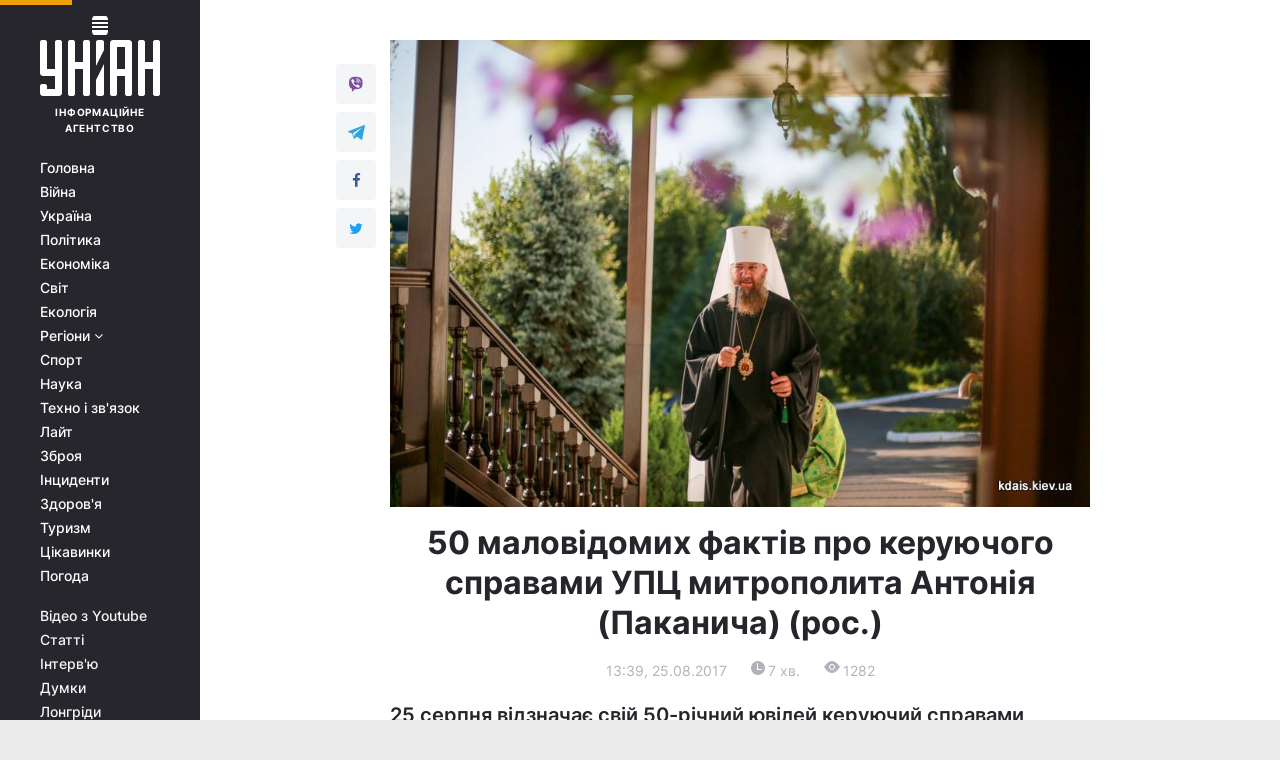

--- FILE ---
content_type: text/html; charset=UTF-8
request_url: https://religions.unian.ua/orthodoxy/2099086-50-malovidomih-faktiv-pro-keruyuchogo-spravami-upts-mitropolita-antoniya-pakanicha-ros.html
body_size: 23537
content:
    <!doctype html><html lang="uk"><head><meta charset="utf-8"><meta name="viewport" content="width=device-width, initial-scale=1.0, maximum-scale=2"><title>50 маловідомих фактів про керуючого справами УПЦ митрополита Антонія (Паканича) (рос.)</title><meta name="description" content="50 маловідомих фактів про керуючого справами УПЦ митрополита Антонія (Паканича) (рос.). Сьогоднішні новини та події за 25 серпня 2017 від агентства УНІАН"/><meta name="keywords" content="духовной, году, года, Церкви, академии, Православной, всегда, детстве, чтобы, митрополит, семинарии, Московской, Центр, информации, храме, которые, было, митрополита, Киево, Киевской, Украинской, духовную, священником, авторов, многим, современных, возведен, Владимир, Антоний, Академии"/><meta name="theme-color" content="#28282d"><link rel="manifest" href="https://religions.unian.ua/manifest.json"><link rel="shortcut icon" href="https://religions.unian.ua/favicon.ico"/><meta property="fb:page_id" content="112821225446278"/><meta property="fb:app_id" content="1728296543975266"/><meta name="application-name" content="УНІАН"><meta name="apple-mobile-web-app-title" content="УНІАН"><meta name="apple-itunes-app" content="app-id=840099366, affiliate-data=ct=smartbannerunian"><link rel="mask-icon" href="https://religions.unian.ua/images/safari-pinned-tab.svg" color="#28282d"><link rel="apple-touch-icon" href="https://religions.unian.ua/images/apple-touch-icon.png"><link rel="apple-touch-icon" sizes="76x76" href="https://religions.unian.ua/images/apple-touch-icon-76x76.png"><link rel="apple-touch-icon" sizes="120x120" href="https://religions.unian.ua/images/apple-touch-icon-120x120.png"><link rel="apple-touch-icon" sizes="152x152" href="https://religions.unian.ua/images/apple-touch-icon-152x152.png"><link rel="apple-touch-icon" sizes="180x180" href="https://religions.unian.ua/images/apple-touch-icon-180x180.png"><link rel="preconnect" href="https://get.optad360.io/" crossorigin><link rel="preconnect" href="https://images.unian.net/" crossorigin><link rel="preconnect" href="https://membrana-cdn.media/" crossorigin><link rel="preconnect" href="https://www.googletagmanager.com/" crossorigin><link rel="preconnect" href="https://static.cloudflareinsights.com" crossorigin><link rel="preconnect" href="https://securepubads.g.doubleclick.net" crossorigin><link rel="preconnect" href="https://pagead2.googlesyndication.com/" crossorigin><link rel="dns-prefetch" href="https://i.ytimg.com/"><link rel="dns-prefetch" href="https://1plus1.video/"><link rel="dns-prefetch" href="https://ls.hit.gemius.pl"><link rel="dns-prefetch" href="https://jsc.idealmedia.io/"><link rel="dns-prefetch" href="https://gaua.hit.gemius.pl/"><link rel="dns-prefetch" href="https://cm.g.doubleclick.net/"><link rel="dns-prefetch" href="https://fonts.googleapis.com/"><link rel="dns-prefetch" href="https://ep2.adtrafficquality.google/"><link rel="dns-prefetch" href="https://ep1.adtrafficquality.google/"><meta property="og:image:width" content="1000"><meta property="og:image:height" content="545"><meta property="og:image:type" content="image/jpeg"><link href="https://religions.unian.ua/orthodoxy/amp-2099086-50-malovidomih-faktiv-pro-keruyuchogo-spravami-upts-mitropolita-antoniya-pakanicha-ros.html" rel="amphtml"><meta property="og:url" content="https://religions.unian.ua/orthodoxy/2099086-50-malovidomih-faktiv-pro-keruyuchogo-spravami-upts-mitropolita-antoniya-pakanicha-ros.html"/><meta property="og:title" content="50 маловідомих фактів про керуючого справами УПЦ митрополита Антонія (Паканича) (рос.)"/><meta property="og:description" content="25 серпня відзначає свій 50-річний ювілей керуючий справами Української Православної Церкви, митрополит Антоній. Він добрий пастир, досвідчений керівник, молитовник і талановитий проповідник. Його офіційна біографія відома багатьом. Проте існують цікаві факти, про які знає лише вузьке коло людей.
"/><meta property="og:type" content="article"/><meta property="og:image" content="https://images.unian.net/photos/2017_08/thumb_files/1000_545_1503582392-2183.jpg"/><meta property="og:published_time" content="2017-08-25T13:39:00+03:00"><meta property="og:modified_time" content="2017-08-25T13:39:38+03:00"><meta property="og:section" content="Православ`я"><meta name="twitter:card" content="summary_large_image"/><meta name="twitter:site" content="@unian"/><meta name="twitter:title" content="50 маловідомих фактів про керуючого справами УПЦ митрополита Антонія (Паканича) (рос.)"/><meta name="twitter:description" content="25 серпня відзначає свій 50-річний ювілей керуючий справами Української Православної Церкви, митрополит Антоній. Він добрий пастир, досвідчений керівник, молитовник і талановитий проповідник. Його офіційна біографія відома багатьом. Проте існують цікаві факти, про які знає лише вузьке коло людей.
"><meta name="twitter:creator" content="@unian"/><meta name="twitter:image" content="https://images.unian.net/photos/2017_08/thumb_files/1000_545_1503582392-2183.jpg"/><meta name="twitter:image:src" content="https://images.unian.net/photos/2017_08/thumb_files/1000_545_1503582392-2183.jpg"/><meta name="twitter:domain" content="www.unian.net"/><meta name="robots" content="index, follow, max-image-preview:large"><link rel="alternate" href="https://religions.unian.ua/orthodoxy/2099086-50-malovidomih-faktiv-pro-keruyuchogo-spravami-upts-mitropolita-antoniya-pakanicha-ros.html" hreflang="x-default" /><script type="application/ld+json">{"@context":"https:\/\/schema.org","@type":"NewsArticle","headline":"50 маловідомих фактів про керуючого справами УПЦ митрополита Антонія (Паканича) (рос.)","description":"25 серпня відзначає свій 50-річний ювілей керуючий справами Української Православної Церкви, митрополит Антоній. Він добрий пастир, досвідчений керівник, молитовник і талановитий проповідник. Його офіційна біографія відома багатьом. Проте існують цікаві факти, про які знає лише вузьке коло людей.","articleSection":"Православ`я","inLanguage":"uk","isAccessibleForFree":true,"datePublished":"2017-08-25T13:39:00+03:00","dateModified":"2017-08-25T13:39:38+03:00","mainEntityOfPage":{"@type":"WebPage","@id":"https:\/\/religions.unian.ua\/orthodoxy\/2099086-50-malovidomih-faktiv-pro-keruyuchogo-spravami-upts-mitropolita-antoniya-pakanicha-ros.html"},"image":{"@type":"ImageObject","url":"https:\/\/images.unian.net\/photos\/2017_08\/thumb_files\/1200_0_1503582392-2183.jpg"},"publisher":{"@type":"Organization","name":"УНІАН","legalName":"Українське незалежне інформаційне агентство УНІАН","url":"https:\/\/www.unian.ua\/","sameAs":["https:\/\/www.facebook.com\/uniannet\/","https:\/\/www.facebook.com\/UNIAN.ua","https:\/\/www.facebook.com\/unian.ukraine","https:\/\/www.facebook.com\/pogoda.unian\/","https:\/\/www.facebook.com\/devichnikunian\/","https:\/\/www.facebook.com\/starsunian\/","https:\/\/x.com\/unian","https:\/\/t.me\/uniannet","https:\/\/invite.viber.com\/?g2=AQA%2Fnf2OzxyI50pG6plG5XH2%2FokWAnOf0dNcAMevia2uE9z%2FYouMau7DjYf%2B06f1&lang=ru","https:\/\/www.youtube.com\/@unian","https:\/\/www.youtube.com\/@unian_tv","https:\/\/uk.wikipedia.org\/wiki\/%D0%A3%D0%9D%D0%86%D0%90%D0%9D","https:\/\/ru.wikipedia.org\/wiki\/%D0%A3%D0%9D%D0%98%D0%90%D0%9D","https:\/\/www.linkedin.com\/company\/96838031\/"],"foundingDate":1993,"logo":{"@type":"ImageObject","url":"https:\/\/religions.unian.ua\/images\/unian_schema.png","width":95,"height":60},"address":{"@type":"PostalAddress","streetAddress":"вул. Кирилівська 23","addressLocality":"Київ","postalCode":"01001","addressCountry":"UA"},"contactPoint":{"@type":"ContactPoint","email":"unian.headquoters@unian.net","telephone":"+38-044-498-07-60","contactType":"headquoters","areaServed":"UA","availableLanguage":["uk-UA","ru-UA","en-UA"]}},"name":"УНІАН редакція","author":{"@type":"Person","0":"УНІАН редакція"},"articleBody":"25 августа отмечает свой 50-летний юбилей управляющий делами Украинской Православной Церкви, ректор Киевской духовной академии и семинарии митрополит Бориспольский и Броварской Антоний (Паканич).\r\n\r\nМитрополит Антоний добрый пастырь, опытный руководитель, молитвенник и талантливый проповедник. Его официальная биография известна многим. Тем не менее существуют интересные факты, о которых знает лишь узкий круг людей.\r\n\r\nЦентр информации УПЦ собрал 50 малоизвестных фактов о митрополите Антоние, которые помогут узнать его лучше.\r\n\r\n\r\n\r\n1.&nbsp; Родился на Закарпатье в селе Чумалево Тячевского района. Первые воспоминания о детстве - горы, речка и удивительная природа Карпат.\r\n\r\n2. В миру - Иван Иванович Паканич.\r\n\r\n3. С детства посещал Вознесенский монастырь, который находится в его родном селе.\r\n\r\n4. В четыре года уже хотел быть священником - на крестинах младшего брата пытался помогать батюшке.\r\n\r\n5. В детстве перед Божественной литургией всегда просыпался самый первый, чтобы семья не опоздала в Церковь.\r\n\r\n6. Рано научился читать и просил в монастыре богословские книги, которым радовался, как самому ценному подарку.\r\n\r\n7.&nbsp;С ранних лет приучен родителями к труду - работал в поле и выполнял работу по хозяйству.\r\n\r\n8. В детстве играл в футбол.\r\n\r\n9. В школе был одним из лучших учеников. Любимыми предметами была литература, геометрия и география.\r\n\r\n10. В пятом классе отказался выполнять задание, высмеивающее священника.\r\n\r\n\r\n\r\n11. Первая книга, которая повлияла на формирование мировоззрения - &laquo;Киево-Печерский патерик&raquo;.\r\n\r\n12. В детстве, когда храм был заполнен людьми и попасть внутрь было уже&nbsp;не возможно, забирался на черемуху, чтобы видеть Богослужение.\r\n\r\n13. В школьные годы ездил за сто километров нести послушание у епископов Мукачесвских Саввы и Дамаскина.\r\n\r\n14. Перед службой в армии исповедовался у старца Иова Угольского, которого позже причислили к лику святых.\r\n\r\n15. Службу в Советской армии проходил в Сибири. Окончил службу в звании командира взвода.\r\n\r\n16. Когда подал документы в духовную семинарию, за ним тут же отправили машину из военкомата, чтобы забрать на &laquo;переподготовку&raquo;. Разминуться&nbsp; удалось чудом &ndash; будущий митрополит шел из дому по другой дороге.\r\n\r\n17. В 1994 году в Свято-Троицкой Сергиевой лавре пострижен в монашество в честь преподобного Антония Печерского.\r\n\r\n18. В 1995 году закончил Московскую духовную академию с ученой степенью кандидата богословия, полученной за диссертацию &laquo;Послание святого апостола Павла к Римлянам в русской библеистике&raquo;.\r\n\r\n19. После окончания Академии был приглашен преподавать. Впервые войдя в класс, обратился&nbsp; к семинаристам: &laquo;Мне удобнее было бы сидеть рядом с вами за партой, чем стоять здесь на кафедре, но Господь определил так, поэтому давайте учиться вместе&raquo;.\r\n\r\n20. В Московской духовной академии преподавал Литургию и Новый Завет. Иногда ставил &laquo;двойки&raquo;, но в итоге все студенты семинарии знали Священное Писание.\r\n\r\n\r\n\r\n21. Был помощником ректора Московской духовной академии по представительской работе &ndash; встречал иностранные делегации и глав государств, которые посещали Троице-Сергиеву лавру.\r\n\r\n22. Занимал должность заведующего Церковно-археологическим кабинетом при Московской духовной академии. Несмотря на то, что не имел специальных знаний, самостоятельно изучал искусствоведческую литературу, вникая в суть реставрации и тонкостей иконописи.\r\n\r\n23. На должности заведующего Церковно-археологическим кабинетом инициировал создание каталога всего, что находилось в музее. В результате те иконы и церковную утварь, которые удалось &laquo;отстоять&raquo; у искусствоведов, передал в действующие храмы.\r\n\r\n24. В 2002 году направлен в распоряжение Предстоятеля Украинской Православной Церкви Митрополита Киевского и всея Украины Владимира и назначен руководителем Информационно-просветительского центра Киево-Печерской лавры.\r\n\r\n25. В 2006 году решением Священного Синода Украинской Православной Церкви избран епископом Бориспольским, викарием Киевской митрополии.\r\n\r\n26. 31 мая 2007 года назначен ректором Киевской духовной академии и семинарии. Именно в этот день перед главным корпусом Академии установили памятник Петру Могиле. &nbsp;\r\n\r\n27. О том, что станет епископом, узнал в 2006 году, осенью, было ранее утро, и его вызвал к себе Блаженнейший митрополит Владимир. Хиротония состоялась 26 ноября 2006 года в Трапезном храме Киево-Печерской лавры.\r\n\r\n28. В сентябре 2008 года возведен в сан архиепископа.\r\n\r\n29. В 2013 году возведен в сан митрополита Бориспольской и Броварской епархии.\r\n\r\n30. Постоянный член Священного Синода УПЦ.\r\n\r\n\r\n\r\n31. Ездит на Святую Гору Афон, где несет монашеское послушание.\r\n\r\n32. Является управляющим делами УПЦ, комментируя в средствах массовой информации основные церковные события и позицию Церкви по многим вопросам.\r\n\r\n33. Профессор. &nbsp;\r\n\r\n34. Есть официальная страница в Фейсбук&nbsp;https:\/\/www.facebook.com\/MitorpolitAntoniy\/?fref=ts&nbsp;\r\n\r\n35. За время ректорства Киевскую духовную академию и семинарию окончили более 2000 студентов.\r\n\r\n36. Осуществил более 200 хиротоний в священный сан.\r\n\r\n37. В одной из рабочих поездок посетил Латинскую Америку.\r\n\r\n38. Посетил Антарктиду, в храме Святой Троицы на острове Ватерлоо служил Божественную литургию.&nbsp;\r\n\r\n39. Вырос в семье, где всегда звучат украинские песни и духовные песнопения, а на Рождество не умолкают колядки.\r\n\r\n40. В дороге слушает Моцарта, а также произведения современных авторов на религиозную тематику.&nbsp;\r\n\r\n\r\n\r\n41. Сегодня жизнь семьи митрополита связана с Православной Церковью: брат служит священником на Закарпатье, а сестра замужем за священником &mdash; настоятелем Благовещенского храма в Праге.\r\n\r\n42. Ценит тонкое чувство юмора и сам умеет пошутить &laquo;к месту&raquo;. Считает, что добрая шутка способна разрядить обстановку и даже помочь в сложной ситуации.\r\n\r\n43. Ректор духовной семинарии живет на первом этаже студенческого общежития, поэтому всегда в курсе проблем и забот будущих священнослужителей.\r\n\r\n44. Среди его учеников есть нынешние архиереи.\r\n\r\n45. Завтраки, обеды и ужины - только со студенческой кухни, чтобы &laquo;желудком чувствовать&raquo;, что едят его семинаристы.&nbsp;\r\n\r\n46. Любимые писатели &mdash; Достоевский, Чехов, Нечуй-Левицкий. Из современных авторов - Валентин Распутин и &nbsp;Владимир Крупин.\r\n\r\n47. В июле 2014 года основал Центр для беженцев на территории Бориспольской епархии.\r\n\r\n48. Считает, что самый страшный грех &ndash; это грех войны, поскольку на войне человек смотрит на ближнего сквозь прицел автомата. С началом военных действий на Востоке Украины ежедневно молится и призывает к миру.\r\n\r\n49. Свой День рождения и День ангела всегда встречает в храме &ndash; это Божественная литургия, исповедь и причастие.&nbsp;\r\n\r\n50. В свой 50-летний юбилей искренне благодарен Богу, что его жизнь сложилась именно так.&nbsp;\r\n\r\nЦентр информации УПЦ"}</script><script type="application/ld+json">{"@context":"https:\/\/schema.org","@type":"BreadcrumbList","itemListElement":[{"@type":"ListItem","position":1,"item":{"@id":"https:\/\/www.unian.ua\/","name":"Новини"}},{"@type":"ListItem","position":2,"item":{"@id":"https:\/\/religions.unian.ua\/","name":"Релігії"}},{"@type":"ListItem","position":3,"item":{"@id":"https:\/\/religions.unian.ua\/orthodoxy","name":"Православ`я"}},{"@type":"ListItem","position":4,"item":{"@id":"https:\/\/religions.unian.ua\/orthodoxy\/2099086-50-malovidomih-faktiv-pro-keruyuchogo-spravami-upts-mitropolita-antoniya-pakanicha-ros.html","name":"50 маловідомих фактів про керуючого справами УПЦ митрополита Антонія (Паканича) (рос.)"}}]}</script><script>
        function loadVideoNts(url) {
            var script = document.createElement('script');
            script.async = true;
            script.src = url;
            document.head.appendChild(script);
        }
        function handleIntersection(entries, observer) {
            entries.forEach(function (entry) {
                if (entry.isIntersecting) {
                    var videoWrapper = entry.target;
                    observer.unobserve(videoWrapper);

                    window.notsyCmd = window.notsyCmd || [];
                    window.notsyCmd.push(function () {
                        window.notsyInit({
                            pageVersionAutodetect: true,
                            targeting: [['site_section', 'religions']]
                        });
                    });

                    videoWrapper.setAttribute('data-loaded', 'true');
                    observer.disconnect(); // Припиняємо спостереження, коли блок був досягнутий

                    // Завантажуємо скрипт після досягнення блока
                    loadVideoNts('https://cdn.membrana.media/uni/ym.js');
                }
            });
        }

        var options = {
            root: null,
            rootMargin: '0px',
            threshold: 0.1
        };

        var observerMembr = new IntersectionObserver(handleIntersection, options);

        document.addEventListener('DOMContentLoaded', function () {
            var videoWrapper = document.querySelector('.nts-video-wrapper:not([data-loaded])');
            if (videoWrapper) {
                observerMembr.observe(videoWrapper);
            }
        });

    </script><link rel="canonical" href="https://religions.unian.ua/orthodoxy/2099086-50-malovidomih-faktiv-pro-keruyuchogo-spravami-upts-mitropolita-antoniya-pakanicha-ros.html"><link rel="preload" as="font" type="font/woff" crossorigin="anonymous" href="https://religions.unian.ua/build/assets/fonts/Inter/Inter-Bold.woff"><link rel="preload" as="font" type="font/woff" crossorigin="anonymous" href="https://religions.unian.ua/build/assets/fonts/Inter/Inter-Medium.woff"><link rel="preload" as="font" type="font/woff" crossorigin="anonymous" href="https://religions.unian.ua/build/assets/fonts/Inter/Inter-Regular.woff"><link rel="preload" as="font" type="font/woff" crossorigin="anonymous" href="https://religions.unian.ua/build/assets/fonts/Inter/Inter-SemiBold.woff"><style id="top"> *{margin:0;padding:0}body{font-size:14px;line-height:1.5}html{font-family:sans-serif;-ms-text-size-adjust:100%;-webkit-text-size-adjust:100%;-webkit-tap-highlight-color:rgba(0,0,0,0)}[class*=" icon-"],[class^=icon-],html{-webkit-font-smoothing:antialiased}a,img{border:none;outline:none}*{box-sizing:border-box;-webkit-box-sizing:border-box;-moz-box-sizing:border-box}@media (max-width:1184px){.nano-mob>.nano-content-mob{position:absolute;overflow:scroll;overflow-x:hidden;right:0;bottom:0}.nano-mob>.nano-content-mob::-webkit-scrollbar{display:none}.has-scrollbar>.nano-content-mob::-webkit-scrollbar{display:block}.nano-mob>.nano-pane{display:none!important;background:rgba(0,0,0,.25);position:absolute;width:10px;right:0;top:0;bottom:0;visibility:hidden;opacity:.01;-webkit-transition:.2s;-moz-transition:.2s;-o-transition:.2s;transition:.2s;border-radius:5px}.nano-mob>.nano-pane>.nano-slider{display:none;background:#444;position:relative;margin:0 1px;border-radius:3px}}@media (min-width:1185px){.nano-mob>.nano-content{-moz-appearance:none}.hidden-lg{display:none!important}.nano:not(.nano-mob)>.nano-content{position:absolute;overflow:auto;overflow-x:hidden;top:0;right:-12px!important;bottom:0;left:0}}.app-banner{padding:12px 26px 12px 16px;max-width:240px;height:320px;position:relative;margin:0 auto}.app-banner__title{font-weight:700;font-size:24px;line-height:28px;color:#efa205;margin-bottom:8px}.app-banner__text{font-weight:500;font-size:16px;line-height:20px;color:#fff}.app-banner__bottom{position:absolute;bottom:0;display:flex;justify-content:space-between;width:100%;left:0;padding:12px 16px}.app-banner__btn{height:36px;width:calc(50% - 4px);border:2px solid #efa205;border-radius:8px;text-align:center;line-height:30px}</style><link rel="stylesheet" href="https://religions.unian.ua/build/publication.f6db7cf02ce16eb47b693ceccfd387ce.css"><style>
        .nts-video {width: 100%; height: calc(100vw / 16 * 9); max-height: 270px; margin: 10px auto}
        .nts-video-wrapper {max-width: 670px;background: #383842;padding: 8px 16px 16px;border-radius: 4px;margin : 16px 0;}
        .nts-video-label svg{margin-right: 8px;}
        .nts-video-label {font-weight: 600;font-size: 16px;line-height: 24px;align-self: start;letter-spacing: 0.08em;text-transform: uppercase;color: #B2B2BD;flex-start;align-items: center;
            display: flex;}

        @media (min-width: 1024px) {
            .nts-video {height: 360px; max-height: 360px;    margin-bottom: unset;}
        }

    </style><script type="application/ld+json">{"@context":"https:\/\/schema.org","@type":"SoftwareApplication","name":"УНІАН","operatingSystem":"iOS 13.0 or later","applicationCategory":"BusinessApplication","offers":{"@type":"Offer","price":"0","priceCurrency":"USD"}}</script><script type="application/ld+json">{"@context":"https:\/\/schema.org","@type":"SoftwareApplication","name":"УНІАН","operatingSystem":"ANDROID","applicationCategory":"BusinessApplication","offers":{"@type":"Offer","price":"0","priceCurrency":"USD"}}</script><script type="application/ld+json">{"@context":"https:\/\/schema.org","@type":"Organization","name":"УНІАН","legalName":"Українське незалежне інформаційне агентство УНІАН","url":"https:\/\/www.unian.ua\/","sameAs":["https:\/\/www.facebook.com\/uniannet\/","https:\/\/www.facebook.com\/UNIAN.ua","https:\/\/www.facebook.com\/unian.ukraine","https:\/\/www.facebook.com\/pogoda.unian\/","https:\/\/www.facebook.com\/devichnikunian\/","https:\/\/www.facebook.com\/starsunian\/","https:\/\/x.com\/unian","https:\/\/t.me\/uniannet","https:\/\/invite.viber.com\/?g2=AQA%2Fnf2OzxyI50pG6plG5XH2%2FokWAnOf0dNcAMevia2uE9z%2FYouMau7DjYf%2B06f1&lang=ru","https:\/\/www.youtube.com\/@unian","https:\/\/www.youtube.com\/@unian_tv","https:\/\/uk.wikipedia.org\/wiki\/%D0%A3%D0%9D%D0%86%D0%90%D0%9D","https:\/\/ru.wikipedia.org\/wiki\/%D0%A3%D0%9D%D0%98%D0%90%D0%9D","https:\/\/www.linkedin.com\/company\/96838031\/"],"foundingDate":1993,"logo":{"@type":"ImageObject","url":"https:\/\/religions.unian.ua\/images\/unian_schema.png","width":95,"height":60},"address":{"@type":"PostalAddress","streetAddress":"вул. Кирилівська 23","addressLocality":"Київ","postalCode":"01001","addressCountry":"UA"},"contactPoint":{"@type":"ContactPoint","email":"unian.headquoters@unian.net","telephone":"+38-044-498-07-60","contactType":"headquoters","areaServed":"UA","availableLanguage":["uk-UA","ru-UA","en-UA"]}}</script><script type="application/ld+json">{"@context":"https:\/\/schema.org","@type":"NewsMediaOrganization","name":"УНІАН","legalName":"Українське незалежне інформаційне агентство УНІАН","url":"https:\/\/www.unian.ua\/","sameAs":["https:\/\/www.facebook.com\/uniannet\/","https:\/\/www.facebook.com\/UNIAN.ua","https:\/\/www.facebook.com\/unian.ukraine","https:\/\/www.facebook.com\/pogoda.unian\/","https:\/\/www.facebook.com\/devichnikunian\/","https:\/\/www.facebook.com\/starsunian\/","https:\/\/x.com\/unian","https:\/\/t.me\/uniannet","https:\/\/invite.viber.com\/?g2=AQA%2Fnf2OzxyI50pG6plG5XH2%2FokWAnOf0dNcAMevia2uE9z%2FYouMau7DjYf%2B06f1&lang=ru","https:\/\/www.youtube.com\/@unian","https:\/\/www.youtube.com\/@unian_tv","https:\/\/uk.wikipedia.org\/wiki\/%D0%A3%D0%9D%D0%86%D0%90%D0%9D","https:\/\/ru.wikipedia.org\/wiki\/%D0%A3%D0%9D%D0%98%D0%90%D0%9D","https:\/\/www.linkedin.com\/company\/96838031\/"],"foundingDate":1993,"logo":{"@type":"ImageObject","url":"https:\/\/religions.unian.ua\/images\/unian_schema.png","width":95,"height":60},"address":{"@type":"PostalAddress","streetAddress":"вул. Кирилівська 23","addressLocality":"Київ","postalCode":"01001","addressCountry":"UA"},"contactPoint":{"@type":"ContactPoint","email":"unian.headquoters@unian.net","telephone":"+38-044-498-07-60","contactType":"headquoters","areaServed":"UA","availableLanguage":["uk-UA","ru-UA","en-UA"]}}</script><script type="application/ld+json">{"@context":"https:\/\/schema.org","@type":"WebSite","name":"Українське незалежне інформаційне агентство УНІАН","alternateName":"УНІАН","url":"https:\/\/www.unian.ua\/","potentialAction":{"@type":"SearchAction","target":"https:\/\/www.unian.ua\/search?q={search_term_string}","query-input":"required name=search_term_string"},"author":{"@type":"NewsMediaOrganization","name":"УНІАН","legalName":"Українське незалежне інформаційне агентство УНІАН","url":"https:\/\/www.unian.ua\/","sameAs":["https:\/\/www.facebook.com\/uniannet\/","https:\/\/www.facebook.com\/UNIAN.ua","https:\/\/www.facebook.com\/unian.ukraine","https:\/\/www.facebook.com\/pogoda.unian\/","https:\/\/www.facebook.com\/devichnikunian\/","https:\/\/www.facebook.com\/starsunian\/","https:\/\/x.com\/unian","https:\/\/t.me\/uniannet","https:\/\/invite.viber.com\/?g2=AQA%2Fnf2OzxyI50pG6plG5XH2%2FokWAnOf0dNcAMevia2uE9z%2FYouMau7DjYf%2B06f1&lang=ru","https:\/\/www.youtube.com\/@unian","https:\/\/www.youtube.com\/@unian_tv","https:\/\/uk.wikipedia.org\/wiki\/%D0%A3%D0%9D%D0%86%D0%90%D0%9D","https:\/\/ru.wikipedia.org\/wiki\/%D0%A3%D0%9D%D0%98%D0%90%D0%9D","https:\/\/www.linkedin.com\/company\/96838031\/"],"foundingDate":1993,"logo":{"@type":"ImageObject","url":"https:\/\/religions.unian.ua\/images\/unian_schema.png","width":95,"height":60},"address":{"@type":"PostalAddress","streetAddress":"вул. Кирилівська 23","addressLocality":"Київ","postalCode":"01001","addressCountry":"UA"},"contactPoint":{"@type":"ContactPoint","email":"unian.headquoters@unian.net","telephone":"+38-044-498-07-60","contactType":"headquoters","areaServed":"UA","availableLanguage":["uk-UA","ru-UA","en-UA"]}},"creator":{"@type":"NewsMediaOrganization","name":"УНІАН","legalName":"Українське незалежне інформаційне агентство УНІАН","url":"https:\/\/www.unian.ua\/","sameAs":["https:\/\/www.facebook.com\/uniannet\/","https:\/\/www.facebook.com\/UNIAN.ua","https:\/\/www.facebook.com\/unian.ukraine","https:\/\/www.facebook.com\/pogoda.unian\/","https:\/\/www.facebook.com\/devichnikunian\/","https:\/\/www.facebook.com\/starsunian\/","https:\/\/x.com\/unian","https:\/\/t.me\/uniannet","https:\/\/invite.viber.com\/?g2=AQA%2Fnf2OzxyI50pG6plG5XH2%2FokWAnOf0dNcAMevia2uE9z%2FYouMau7DjYf%2B06f1&lang=ru","https:\/\/www.youtube.com\/@unian","https:\/\/www.youtube.com\/@unian_tv","https:\/\/uk.wikipedia.org\/wiki\/%D0%A3%D0%9D%D0%86%D0%90%D0%9D","https:\/\/ru.wikipedia.org\/wiki\/%D0%A3%D0%9D%D0%98%D0%90%D0%9D","https:\/\/www.linkedin.com\/company\/96838031\/"],"foundingDate":1993,"logo":{"@type":"ImageObject","url":"https:\/\/religions.unian.ua\/images\/unian_schema.png","width":95,"height":60},"address":{"@type":"PostalAddress","streetAddress":"вул. Кирилівська 23","addressLocality":"Київ","postalCode":"01001","addressCountry":"UA"},"contactPoint":{"@type":"ContactPoint","email":"unian.headquoters@unian.net","telephone":"+38-044-498-07-60","contactType":"headquoters","areaServed":"UA","availableLanguage":["uk-UA","ru-UA","en-UA"]}},"publisher":{"@type":"NewsMediaOrganization","name":"УНІАН","legalName":"Українське незалежне інформаційне агентство УНІАН","url":"https:\/\/www.unian.ua\/","sameAs":["https:\/\/www.facebook.com\/uniannet\/","https:\/\/www.facebook.com\/UNIAN.ua","https:\/\/www.facebook.com\/unian.ukraine","https:\/\/www.facebook.com\/pogoda.unian\/","https:\/\/www.facebook.com\/devichnikunian\/","https:\/\/www.facebook.com\/starsunian\/","https:\/\/x.com\/unian","https:\/\/t.me\/uniannet","https:\/\/invite.viber.com\/?g2=AQA%2Fnf2OzxyI50pG6plG5XH2%2FokWAnOf0dNcAMevia2uE9z%2FYouMau7DjYf%2B06f1&lang=ru","https:\/\/www.youtube.com\/@unian","https:\/\/www.youtube.com\/@unian_tv","https:\/\/uk.wikipedia.org\/wiki\/%D0%A3%D0%9D%D0%86%D0%90%D0%9D","https:\/\/ru.wikipedia.org\/wiki\/%D0%A3%D0%9D%D0%98%D0%90%D0%9D","https:\/\/www.linkedin.com\/company\/96838031\/"],"foundingDate":1993,"logo":{"@type":"ImageObject","url":"https:\/\/religions.unian.ua\/images\/unian_schema.png","width":95,"height":60},"address":{"@type":"PostalAddress","streetAddress":"вул. Кирилівська 23","addressLocality":"Київ","postalCode":"01001","addressCountry":"UA"},"contactPoint":{"@type":"ContactPoint","email":"unian.headquoters@unian.net","telephone":"+38-044-498-07-60","contactType":"headquoters","areaServed":"UA","availableLanguage":["uk-UA","ru-UA","en-UA"]}},"datePublished":"2026-01-18T14:41:23+02:00","dateModified":"2026-01-18T14:41:23+02:00","inLanguage":"uk"}</script><link href="https://www.googletagmanager.com/gtag/js?id=G-238PLP1PQZ" rel="preload" as="script"><script async src="https://www.googletagmanager.com/gtag/js?id=G-238PLP1PQZ"></script><script>window.dataLayer = window.dataLayer || [];function gtag(){dataLayer.push(arguments);}gtag('js', new Date());gtag('config', 'G-238PLP1PQZ');</script><script>(function(w,d,s,l,i){w[l]=w[l]||[];w[l].push({'gtm.start':new Date().getTime(),event:'gtm.js'});var f=d.getElementsByTagName(s)[0],j=d.createElement(s),dl=l!='dataLayer'?'&l='+l:'';j.async=true;j.src='https://www.googletagmanager.com/gtm.js?id='+i+dl;f.parentNode.insertBefore(j,f);})(window,document,'script','dataLayer','GTM-P2WFHTD');</script></head><body class="home" data-infinite-scroll=""><div id="page_content" class="container main-wrap" data-page="1" data-page-max="50"><div class="main-column row m-0"><div class="col-lg-2 col-sm-12 prl0"><div class="main-menu"><div class="main-menu__content nano"><div class="nano-content"><div class="inside-nano-content"><a href="javascript:void(0);" id="trigger" class="menu-trigger hidden-lg" aria-label="menu"></a><div class="main-menu__logo"><a href="https://www.unian.ua/"><img src="https://religions.unian.ua/images/unian-logo.svg" alt="Інформаційне агентство" width="120" height="80"/><div class="main-menu__logo-text">Інформаційне агентство</div></a></div><div class="hidden-lg main-menu__search"><div class="header-search__toggle hidden-lg" style="width: 15px; height: 19px"><i class="fa fa-search"></i></div><form method="GET" action="https://www.unian.ua/search" class="header-search__form disactive"><div class="header-search__close hidden-lg">+</div><input type="text" name="q" aria-label="search" class="header-search__input" placeholder=" "/><input type="hidden" name="token" value="879581291"/><button type="submit" class="header-search__button" aria-label="search"><i class="fa fa-search"></i></button></form></div><nav class="main-menu__nav mp-menu nano nano-mob" id="mp-menu"><div class="main-menu__close hidden-lg">+</div><div class="nano-content nano-content-mob"><div class="mp-level main-menu__list"><ul><li class="main-menu__item"><a href="https://www.unian.ua/">Головна</a></li><li class="main-menu__item"><a href="https://www.unian.ua/war">Війна</a></li><li class="main-menu__item"><a href="https://www.unian.ua/society">Україна</a></li><li class="main-menu__item"><a href="https://www.unian.ua/politics">Політика</a></li><li class="main-menu__item"><a href="https://www.unian.ua/economics">Економіка</a></li><li class="main-menu__item"><a href="https://www.unian.ua/world">Світ</a></li><li class="main-menu__item"><a href="https://www.unian.ua/ecology">Екологія</a></li><li class="main-menu__item has-submenu"><a href="javascript:void(0);">Регіони <i class="fa fa-angle-down"></i></a><div class="sub-level main-menu__sub-list"><ul><li><a href="https://www.unian.ua/kyiv">Київ</a></li><li><a href="https://www.unian.ua/lvov">Львів</a></li><li><a href="https://www.unian.ua/dnepropetrovsk">Дніпро</a></li><li><a href="https://www.unian.ua/kharkiv">Харків</a></li><li><a href="https://www.unian.ua/odessa">Одеса</a></li></ul></div></li><li class="main-menu__item"><a href="https://sport.unian.ua/">Спорт</a></li><li class="main-menu__item"><a href="https://www.unian.ua/science">Наука</a></li><li class="main-menu__item"><a href="https://www.unian.ua/techno">Техно і зв&#039;язок</a></li><li class="main-menu__item"><a href="https://www.unian.ua/lite">Лайт</a></li><li class="main-menu__item"><a href="https://www.unian.ua/weapons">Зброя</a></li><li class="main-menu__item"><a href="https://www.unian.ua/incidents">Інциденти</a></li><li class="main-menu__item"><a href="https://www.unian.ua/health">Здоров&#039;я</a></li><li class="main-menu__item"><a href="https://www.unian.ua/tourism">Туризм</a></li><li class="main-menu__item"><a href="https://www.unian.ua/curiosities">Цікавинки</a></li><li class="main-menu__item"><a href="https://pogoda.unian.ua">Погода</a></li></ul></div><div class="main-menu__services main-menu__list"><ul><li class="main-menu__item"><a href="https://religions.unian.ua/video-youtube">Відео з Youtube</a></li><li class="main-menu__item"><a href="https://www.unian.ua/detail/publications">Статті</a></li><li class="main-menu__item"><a href="https://www.unian.ua/detail/interviews">Інтерв&#039;ю</a></li><li class="main-menu__item"><a href="https://www.unian.ua/detail/opinions">Думки</a></li><li class="main-menu__item"><a href="https://www.unian.ua/longrids">Лонгріди</a></li><li class="main-menu__item hidden-lg"><a href="https://www.unian.ua/static/press/live">Пресцентр</a></li><li class="main-menu__item has-submenu hidden-lg"><a href="javascript:void(0);">Послуги<i class="fa fa-angle-down"></i></a><div class="sub-level main-menu__sub-list"><ul><li><a href="https://www.unian.ua/static/advertising/advert">Реклама на сайті</a></li><li><a href="https://www.unian.ua/static/press/about">Пресцентр</a></li><li><a href="https://photo.unian.ua/">Фотобанк</a></li><li><a href="https://www.unian.ua/static/monitoring/about">Моніторинг</a></li><li><a href="https://www.unian.ua/static/subscription/products">Передплата новин</a></li></ul></div></li></ul></div><div class="main-menu__services main-menu__list"><ul><li class="main-menu__item"><a href="https://www.unian.ua/news/archive">Архів</a></li><li class="main-menu__item "><a href="https://www.unian.ua/vacancy">Вакансії</a></li><li class="main-menu__item"><a href="https://www.unian.ua/static/contacts">Контакти</a></li></ul></div></div></nav></div></div></div><div id="M473096ScriptRootC1436947" class="ideal-story" data-attribute="https://jsc.idealmedia.io/u/n/unian.net.1436947.js"></div></div></div><div class="col-lg-10 col-sm-12"><div class="progress-container"><div class="progress-bar" id="publicationProgress"></div></div><div class="content-column"
												 data-ajax-url="https://religions.unian.ua/orthodoxy/2099086-50-malovidomih-faktiv-pro-keruyuchogo-spravami-upts-mitropolita-antoniya-pakanicha-ros.html"
								><div class="w100 infinity-item"
         data-url="https://religions.unian.ua/orthodoxy/2099086-50-malovidomih-faktiv-pro-keruyuchogo-spravami-upts-mitropolita-antoniya-pakanicha-ros.html"
         data-title="50 маловідомих фактів про керуючого справами УПЦ митрополита Антонія (Паканича) (рос.)"
         data-io-article-url="https://religions.unian.ua/orthodoxy/2099086-50-malovidomih-faktiv-pro-keruyuchogo-spravami-upts-mitropolita-antoniya-pakanicha-ros.html"
         data-prev-url="https://religions.unian.ua/orthodoxy"
    ><div class="publication publication-progress"><div class="publication__left-info"><div class="article-shares publication__share" data-url="https://religions.unian.ua/orthodoxy/2099086-50-malovidomih-faktiv-pro-keruyuchogo-spravami-upts-mitropolita-antoniya-pakanicha-ros.html"><div class="social-likes"><a href="viber://forward?text=https://religions.unian.ua/orthodoxy/2099086-50-malovidomih-faktiv-pro-keruyuchogo-spravami-upts-mitropolita-antoniya-pakanicha-ros.html" class="vb" rel="nofollow noopener"><i class="unian-viber"></i></a><a href="https://telegram.me/share/url?url=https://religions.unian.ua/orthodoxy/2099086-50-malovidomih-faktiv-pro-keruyuchogo-spravami-upts-mitropolita-antoniya-pakanicha-ros.html" class="tg" rel="nofollow noopener"><i class="unian-telegramm"></i></a><a href="https://www.facebook.com/sharer.php?u=https://religions.unian.ua/orthodoxy/2099086-50-malovidomih-faktiv-pro-keruyuchogo-spravami-upts-mitropolita-antoniya-pakanicha-ros.html" class="fb" rel="nofollow noopener"><i class="fa fa-facebook"></i></a><a href="https://twitter.com/share?&url=https://religions.unian.ua/orthodoxy/2099086-50-malovidomih-faktiv-pro-keruyuchogo-spravami-upts-mitropolita-antoniya-pakanicha-ros.html&text=50 маловідомих фактів про керуючого справами УПЦ митрополита Антонія (Паканича) (рос.)" class="tw" rel="nofollow noopener"><i class="fa fa-twitter"></i></a></div></div></div><figure class="publication__main-image"><img alt="50 маловідомих фактів про керуючого справами УПЦ митрополита Антонія (Паканича) (рос.)" src="https://images.unian.net/photos/2017_08/1503582392-2183.jpg" title="50 маловідомих фактів про керуючого справами УПЦ митрополита Антонія (Паканича) (рос.)"></figure><h1>
                        50 маловідомих фактів про керуючого справами УПЦ митрополита Антонія (Паканича) (рос.)
                    </h1><div class="publication__info"><div class="publication__info-item time">13:39, 25.08.2017</div><span class="publication__info-item comments"><i class="unian-read"></i>
                            7 хв.
                        </span><span class="publication__info-item views"><i class="unian-eye"></i><span id="js-views-2099086"></span><script>
    function CreateRequest() {
        var Request = false;

        if (window.XMLHttpRequest) {
            //Gecko-совместимые браузеры, Safari, Konqueror
            Request = new XMLHttpRequest();
        } else if (window.ActiveXObject) {
            //Internet explorer
            try {
                Request = new ActiveXObject("Microsoft.XMLHTTP");
            } catch (CatchException) {
                Request = new ActiveXObject("Msxml2.XMLHTTP");
            }
        }

        if (!Request) {
            return null;
        }

        return Request;
    }

    /*
        Функция посылки запроса к файлу на сервере
        r_method  - тип запроса: GET или POST
        r_path    - путь к файлу
        r_args    - аргументы вида a=1&b=2&c=3...
        r_handler - функция-обработчик ответа от сервера
    */
    function SendRequest(r_method, r_path, r_args, r_handler) {
        //Создаём запрос
        var Request = CreateRequest();

        //Проверяем существование запроса еще раз
        if (!Request) {
            return;
        }

        //Назначаем пользовательский обработчик
        Request.onreadystatechange = function() {
            //Если обмен данными завершен
            if (Request.readyState == 4) {
                if (Request.status == 200) {
                    //Передаем управление обработчику пользователя
                    r_handler(Request);
                }
            }
        }

        //Проверяем, если требуется сделать GET-запрос
        if (r_method.toLowerCase() == "get" && r_args.length > 0)
            r_path += "?" + r_args;

        //Инициализируем соединение
        Request.open(r_method, r_path, true);

        if (r_method.toLowerCase() == "post") {
            //Если это POST-запрос

            //Устанавливаем заголовок
            Request.setRequestHeader("Content-Type","application/x-www-form-urlencoded; charset=utf-8");
            //Посылаем запрос
            Request.send(r_args);
        } else {
            //Если это GET-запрос
            Request.responseType = 'json';
            //Посылаем нуль-запрос
            Request.send(null);
        }
    }

    //Создаем функцию обработчик
    var Handler = function(Request) {
        document.getElementById("js-views-2099086").innerHTML = ' ' + Request.response.views;
    }

    //Отправляем запрос
    SendRequest("GET", '/ajax/views/2099086', "", Handler);
</script></span></div><div class="publication-text"><p>
                            25 серпня відзначає свій 50-річний ювілей керуючий справами Української Православної Церкви, митрополит Антоній. Він добрий пастир, досвідчений керівник, молитовник і талановитий проповідник. Його офіційна біографія відома багатьом. Проте існують цікаві факти, про які знає лише вузьке коло людей.
                        </p><p>25 августа отмечает свой 50-летний юбилей управляющий делами Украинской Православной Церкви, ректор Киевской духовной академии и семинарии митрополит Бориспольский и Броварской Антоний (Паканич).</p><p>Митрополит Антоний добрый пастырь, опытный руководитель, молитвенник и талантливый проповедник. Его официальная биография известна многим. Тем не менее существуют интересные факты, о которых знает лишь узкий круг людей.</p><p><a href="https://www.facebook.com/church.information.center/" rel="nofollow noopener" target="_blank">Центр информации УПЦ</a> собрал 50 малоизвестных фактов о митрополите Антоние, которые помогут узнать его лучше.</p><div><div class="nts-video-wrapper"><div class="nts-video-label"><svg xmlns="http://www.w3.org/2000/svg" width="24" height="24" viewbox="0 0 24 24" fill="none"><path d="M17 12L9 16L9 8L17 12Z" fill="#B2B2BD"></path><rect x="0.5" y="0.5" width="23" height="23" rx="11.5" stroke="#B2B2BD"></rect></svg>Відео дня</div><div class="opt-video" id=""></div></div></div><div class="photo_block "><img alt="50 маловідомих фактів про керуючого справами УПЦ митрополита Антонія (Паканича) (рос.)" src="https://images.unian.net/photos/2017_08/1503582399-9854.jpg" title="50 маловідомих фактів про керуючого справами УПЦ митрополита Антонія (Паканича) (рос.)"></div><p>1.  Родился на Закарпатье в селе Чумалево Тячевского района. Первые воспоминания о детстве - горы, речка и удивительная природа Карпат.</p><p>2. В миру - Иван Иванович Паканич.</p><p>3. С детства посещал Вознесенский монастырь, который находится в его родном селе.</p><p>4. В четыре года уже хотел быть священником - на крестинах младшего брата пытался помогать батюшке.</p><p>5. В детстве перед Божественной литургией всегда просыпался самый первый, чтобы семья не опоздала в Церковь.</p><p>6. Рано научился читать и просил в монастыре богословские книги, которым радовался, как самому ценному подарку.</p><p>7. С ранних лет приучен родителями к труду - работал в поле и выполнял работу по хозяйству.</p><p>8. В детстве играл в футбол.</p><p>9. В школе был одним из лучших учеников. Любимыми предметами была литература, геометрия и география.</p><p>10. В пятом классе отказался выполнять задание, высмеивающее священника.</p><div class="photo_block "><img alt="50 маловідомих фактів про керуючого справами УПЦ митрополита Антонія (Паканича) (рос.)" src="https://images.unian.net/photos/2017_08/1503582417-2095.jpg" title="50 маловідомих фактів про керуючого справами УПЦ митрополита Антонія (Паканича) (рос.)"></div><p>11. Первая книга, которая повлияла на формирование мировоззрения - «Киево-Печерский патерик».</p><p>12. В детстве, когда храм был заполнен людьми и попасть внутрь было уже не возможно, забирался на черемуху, чтобы видеть Богослужение.</p><p>13. В школьные годы ездил за сто километров нести послушание у епископов Мукачесвских Саввы и Дамаскина.</p><p>14. Перед службой в армии исповедовался у старца Иова Угольского, которого позже причислили к лику святых.</p><p>15. Службу в Советской армии проходил в Сибири. Окончил службу в звании командира взвода.</p><p>16. Когда подал документы в духовную семинарию, за ним тут же отправили машину из военкомата, чтобы забрать на «переподготовку». Разминуться  удалось чудом – будущий митрополит шел из дому по другой дороге.</p><p>17. В 1994 году в Свято-Троицкой Сергиевой лавре пострижен в монашество в честь преподобного Антония Печерского.</p><p>18. В 1995 году закончил Московскую духовную академию с ученой степенью кандидата богословия, полученной за диссертацию «Послание святого апостола Павла к Римлянам в русской библеистике».</p><p>19. После окончания Академии был приглашен преподавать. Впервые войдя в класс, обратился  к семинаристам: «Мне удобнее было бы сидеть рядом с вами за партой, чем стоять здесь на кафедре, но Господь определил так, поэтому давайте учиться вместе».</p><p>20. В Московской духовной академии преподавал Литургию и Новый Завет. Иногда ставил «двойки», но в итоге все студенты семинарии знали Священное Писание.</p><div class="photo_block "><img alt="50 маловідомих фактів про керуючого справами УПЦ митрополита Антонія (Паканича) (рос.)" src="https://images.unian.net/photos/2017_08/1503582424-4123.jpg" title="50 маловідомих фактів про керуючого справами УПЦ митрополита Антонія (Паканича) (рос.)"></div><p>21. Был помощником ректора Московской духовной академии по представительской работе – встречал иностранные делегации и глав государств, которые посещали Троице-Сергиеву лавру.</p><p>22. Занимал должность заведующего Церковно-археологическим кабинетом при Московской духовной академии. Несмотря на то, что не имел специальных знаний, самостоятельно изучал искусствоведческую литературу, вникая в суть реставрации и тонкостей иконописи.</p><p>23. На должности заведующего Церковно-археологическим кабинетом инициировал создание каталога всего, что находилось в музее. В результате те иконы и церковную утварь, которые удалось «отстоять» у искусствоведов, передал в действующие храмы.</p><p>24. В 2002 году направлен в распоряжение Предстоятеля Украинской Православной Церкви Митрополита Киевского и всея Украины Владимира и назначен руководителем Информационно-просветительского центра Киево-Печерской лавры.</p><p>25. В 2006 году решением Священного Синода Украинской Православной Церкви избран епископом Бориспольским, викарием Киевской митрополии.</p><p>26. 31 мая 2007 года назначен ректором Киевской духовной академии и семинарии. Именно в этот день перед главным корпусом Академии установили памятник Петру Могиле.  </p><p>27. О том, что станет епископом, узнал в 2006 году, осенью, было ранее утро, и его вызвал к себе Блаженнейший митрополит Владимир. Хиротония состоялась 26 ноября 2006 года в Трапезном храме Киево-Печерской лавры.</p><p>28. В сентябре 2008 года возведен в сан архиепископа.</p><p>29. В 2013 году возведен в сан митрополита Бориспольской и Броварской епархии.</p><p>30. Постоянный член Священного Синода УПЦ.</p><div class="photo_block "><img alt="50 маловідомих фактів про керуючого справами УПЦ митрополита Антонія (Паканича) (рос.)" src="https://images.unian.net/photos/2017_08/1503582414-6152.jpg" title="50 маловідомих фактів про керуючого справами УПЦ митрополита Антонія (Паканича) (рос.)"></div><p>31. Ездит на Святую Гору Афон, где несет монашеское послушание.</p><p>32. Является управляющим делами УПЦ, комментируя в средствах массовой информации основные церковные события и позицию Церкви по многим вопросам.</p><p>33. Профессор.  </p><p>34. Есть официальная страница в Фейсбук <a href="https://www.facebook.com/MitorpolitAntoniy/?fref=ts" rel="nofollow noopener" target="_blank">https://www.facebook.com/MitorpolitAntoniy/?fref=ts </a></p><p>35. За время ректорства Киевскую духовную академию и семинарию окончили более 2000 студентов.</p><p>36. Осуществил более 200 хиротоний в священный сан.</p><p>37. В одной из рабочих поездок посетил Латинскую Америку.</p><p>38. Посетил Антарктиду, в храме Святой Троицы на острове Ватерлоо служил Божественную литургию. </p><p>39. Вырос в семье, где всегда звучат украинские песни и духовные песнопения, а на Рождество не умолкают колядки.</p><p>40. В дороге слушает Моцарта, а также произведения современных авторов на религиозную тематику. </p><div class="photo_block "><img alt="50 маловідомих фактів про керуючого справами УПЦ митрополита Антонія (Паканича) (рос.)" src="https://images.unian.net/photos/2017_08/1503582410-3781.jpg" title="50 маловідомих фактів про керуючого справами УПЦ митрополита Антонія (Паканича) (рос.)"></div><p>41. Сегодня жизнь семьи митрополита связана с Православной Церковью: брат служит священником на Закарпатье, а сестра замужем за священником — настоятелем Благовещенского храма в Праге.</p><p>42. Ценит тонкое чувство юмора и сам умеет пошутить «к месту». Считает, что добрая шутка способна разрядить обстановку и даже помочь в сложной ситуации.</p><p>43. Ректор духовной семинарии живет на первом этаже студенческого общежития, поэтому всегда в курсе проблем и забот будущих священнослужителей.</p><p>44. Среди его учеников есть нынешние архиереи.</p><p>45. Завтраки, обеды и ужины - только со студенческой кухни, чтобы «желудком чувствовать», что едят его семинаристы. </p><p>46. Любимые писатели — Достоевский, Чехов, Нечуй-Левицкий. Из современных авторов - Валентин Распутин и  Владимир Крупин.</p><p>47. В июле 2014 года основал Центр для беженцев на территории Бориспольской епархии.</p><p>48. Считает, что самый страшный грех – это грех войны, поскольку на войне человек смотрит на ближнего сквозь прицел автомата. С началом военных действий на Востоке Украины ежедневно молится и призывает к миру.</p><p>49. Свой День рождения и День ангела всегда встречает в храме – это Божественная литургия, исповедь и причастие. </p><p>50. В свой 50-летний юбилей искренне благодарен Богу, что его жизнь сложилась именно так. </p><p><strong>Центр информации УПЦ</strong></p><div class="photo_block "><img alt="50 маловідомих фактів про керуючого справами УПЦ митрополита Антонія (Паканича) (рос.)" src="https://images.unian.net/photos/2017_08/1503582396-3562.jpg" title="50 маловідомих фактів про керуючого справами УПЦ митрополита Антонія (Паканича) (рос.)"></div><p></p><div class=" publication-bottom"><a href="https://news.google.com/publications/CAAiEKeda9dzr-QeWbkX0M5u7QoqFAgKIhCnnWvXc6_kHlm5F9DObu0K"
                                   target="_blank" rel="nofollow noopener" class="publication__gn"><img src="/images/gnews.svg" alt="google news" width="34" height="16"><span>УНІАН в Google News</span></a><div class="article-shares" data-url="https://religions.unian.ua/orthodoxy/2099086-50-malovidomih-faktiv-pro-keruyuchogo-spravami-upts-mitropolita-antoniya-pakanicha-ros.html"><div class="social-likes"><a href="viber://forward?text=https://religions.unian.ua/orthodoxy/2099086-50-malovidomih-faktiv-pro-keruyuchogo-spravami-upts-mitropolita-antoniya-pakanicha-ros.html" class="vb" rel="nofollow noopener"><i class="unian-viber"></i></a><a href="https://telegram.me/share/url?url=https://religions.unian.ua/orthodoxy/2099086-50-malovidomih-faktiv-pro-keruyuchogo-spravami-upts-mitropolita-antoniya-pakanicha-ros.html" class="tg" rel="nofollow noopener"><i class="unian-telegramm"></i></a><a href="https://www.facebook.com/sharer.php?u=https://religions.unian.ua/orthodoxy/2099086-50-malovidomih-faktiv-pro-keruyuchogo-spravami-upts-mitropolita-antoniya-pakanicha-ros.html" class="fb" rel="nofollow noopener"><i class="fa fa-facebook"></i></a><a href="https://twitter.com/share?&url=https://religions.unian.ua/orthodoxy/2099086-50-malovidomih-faktiv-pro-keruyuchogo-spravami-upts-mitropolita-antoniya-pakanicha-ros.html&text=50 маловідомих фактів про керуючого справами УПЦ митрополита Антонія (Паканича) (рос.)" class="tw" rel="nofollow noopener"><i class="fa fa-twitter"></i></a></div></div></div></div><div class="partner-news margin-top-20"     style="height: 520px"  ><div class="title-without-border black">
    Новини партнерів
</div><div class="  article-bottom-gallery-slider"><iframe data-src="/content/li-987-ukr.html" style="width:100%" loading="lazy" class="partners-iframe"
                height="470" frameborder="0" scrolling="no" title="partners news"></iframe></div></div></div></div></div><div class="clearfix"></div><div id="page_loader"><div class="scroll-loader"><img src="https://religions.unian.ua/images/ajax-loader.svg" alt="завантаження..."/></div></div><div class="footer" id="footer_pos"><div class="footer-menu"><div class="footer-menu--all"><div class="footer-menu__block"><a href="https://www.unian.ua/tag/viyna-v-ukrajini" class="footer-menu__title">Війна в Україні</a><div class="footer-menu__list"><a href="https://www.unian.ua/tag/nataliya-moseychuk" class="footer-menu__link">Наталія Мосейчук +</a></div></div><div class="footer-menu__block"><a href="https://www.unian.ua/society" class="footer-menu__title">Новини України</a><div class="footer-menu__list"><a href="https://www.unian.ua/lvov" class="footer-menu__link">Новини Львова</a><a href="https://www.unian.ua/kyiv" class="footer-menu__link">Новини Києва</a><a href="https://www.unian.ua/odessa" class="footer-menu__link">Новини Одеси</a><a href="https://www.unian.ua/dnepropetrovsk" class="footer-menu__link">Новини Дніпра</a><a href="https://www.unian.ua/kharkiv" class="footer-menu__link">Новини Харкова</a></div></div><div class="footer-menu__block"><a href="https://www.unian.ua/economics" class="footer-menu__title">Новини економіки</a><div class="footer-menu__list"><a href="https://www.unian.ua/tag/kurs-dolara" class="footer-menu__link">Курс долара</a><a href="https://www.unian.net/tag/kurs-evro" class="footer-menu__link">Курс євро</a><a href="https://www.unian.ua/tag/kurs-valyut" class="footer-menu__link">Курс валют</a><a href="https://www.unian.ua/tag/tarifyi-na-elektroenergiyu" class="footer-menu__link">Тарифи на електроенергію</a><a href="https://www.unian.ua/tag/tarifyi-na-gaz" class="footer-menu__link">Тарифи на газ</a><a href="https://www.unian.ua/tag/ukrzaliznitsya" class="footer-menu__link">Укрзалізниця</a><a href="https://www.unian.ua/tag/bitkoin" class="footer-menu__link">Біткоіни-курс</a></div></div><div class="footer-menu__block"><a href="https://www.unian.ua/pogoda" class="footer-menu__title">Прогноз погоди</a><div class="footer-menu__list"><a href="https://www.unian.ua/tag/pogoda-kijiv" class="footer-menu__link">Погода Київ</a><a href="https://www.unian.ua/tag/pogoda-na-zavtra" class="footer-menu__link">Погода на завтра</a><a href="https://www.unian.ua/tag/magnitni-buri" class="footer-menu__link">Магнітні бурі</a><a href="https://www.unian.ua/tag/pogoda-na-tizhden" class="footer-menu__link">Погода на тиждень</a><a href="https://www.unian.ua/tag/pogoda-na-misyac" class="footer-menu__link">Погода на місяць</a><a href="https://www.unian.ua/tag/sinoptik" class="footer-menu__link">Синоптик</a></div></div><div class="footer-menu__block"><a href="https://www.unian.ua/lite/astrology" class="footer-menu__title">Гороскоп</a><div class="footer-menu__list"><a href="https://www.unian.ua/lite/astrology/shcho-mozhna-i-ne-mozhna-robiti-na-stariy-noviy-rik-tradiciji-ta-zaboroni-13252479.html" class="footer-menu__link">Що можна і не можна робити на Старий Новий рік 2026</a><a href="https://www.unian.ua/lite/astrology/koli-molodiy-misyac-bude-u-sichni-2026-roku-tochniy-chas-i-poradi-astrologa-marini-skadi-13256628.html" class="footer-menu__link">Коли молодий місяць у січні 2026</a><a href="https://www.unian.ua/tag/goroskop-na-sogodni" class="footer-menu__link">Гороскоп на сьогодні</a><a href="https://www.unian.ua/tag/goroskop-na-zavtra" class="footer-menu__link">Гороскоп на завтра</a><a href="https://www.unian.ua/tag/goroskop-na-tizhden" class="footer-menu__link">Гороскоп на тиждень</a></div></div><div class="footer-menu__block"><a href="https://www.unian.ua/lite/advice" class="footer-menu__title">Лайфхаки</a><div class="footer-menu__list"><a href="https://www.unian.ua/lite/advice/kak-varit-kuskus-pravilno-kak-sdelat-ee-rassypchatoy-13253409.html" class="footer-menu__link">Як приготувати розсипчастий кускус</a><a href="https://www.unian.ua/lite/advice/yak-pribrati-zhovti-plyami-vid-vodi-na-steli-ta-stinah-shcho-mozhna-z-nimi-zrobiti-13253208.html" class="footer-menu__link">Як прибрати жовті плями від води на стелі</a><a href="https://www.unian.ua/lite/advice/shcho-mozhna-pidklyuchiti-do-ekoflou-a-shcho-ne-mozhna-ekspert-dav-chitku-instrukciyu-13258236.html" class="footer-menu__link">Що можна та не можна підключати до Екофлоу</a><a href="https://www.unian.ua/lite/advice/kak-kleit-oboi-chtoby-ne-otkleivalis-poshagovaya-instrukciya-13253334.html" class="footer-menu__link">Як клеїти шпалери, щоб довго трималися</a><a href="https://www.unian.ua/lite/advice/kak-ochistit-unitaz-ot-rzhavchiny-i-izvestkovogo-naleta-eto-sredstvo-luchshe-belizny-13256253.html" class="footer-menu__link">Як прибрати наліт в унітазі</a><a href="https://www.unian.ua/lite/advice/shcho-robiti-yakshcho-vikno-zamerzlo-i-yak-zapobigti-comu-poradi-dlya-ukrajinciv-13253565.html" class="footer-menu__link">Що робити, якщо замерзли вікна в домі</a><a href="https://www.unian.ua/lite/advice/skolko-varit-sosiski-chtoby-legko-bylo-chistit-tochnoe-vremya-i-vazhnye-sekrety-13258737.html" class="footer-menu__link">Як варити сосиски</a><a href="https://www.unian.ua/lite/advice/kak-stirat-belye-veshchi-chtoby-oni-ostavalis-belosnezhnymi-samye-luchshie-metody-13254543.html" class="footer-menu__link">Як прати білі речі</a><a href="https://www.unian.ua/lite/advice/kak-ubrat-kosti-iz-ryby-dlya-kotlet-poleznyy-layfhak-13256373.html" class="footer-menu__link">Як видалити кістки з риби для котлет</a><a href="https://www.unian.ua/lite/advice/chem-zakryt-okno-chtoby-ne-dulo-kak-uteplit-i-izbezhat-skvoznyakov-13253883.html" class="footer-menu__link">Чим заклеїти вікна взимку</a><a href="https://www.unian.ua/lite/advice/pochemu-televizor-pokazyvaet-ne-chetko-kak-uluchshit-kachestvo-izobrazheniya-13255974.html" class="footer-menu__link">Як покращити зображення на телевізорі</a><a href="https://www.unian.ua/lite/advice/kak-varit-ris-chtoby-on-byl-rassypchatyy-kulinary-podelilis-sekretom-13256649.html" class="footer-menu__link">Як потрібно варити розсипчастий рис</a><a href="https://www.unian.ua/lite/advice/kak-razmorozit-dvernoy-zamok-v-mashine-i-sami-dveri-chem-ih-rastopit-13252419.html" class="footer-menu__link">Як розморозити двері та замок машини</a><a href="https://www.unian.ua/lite/advice/zaryadna-stanciya-ekoflou-skilki-koshtuye-yak-obrati-i-pidklyuchiti-13254387.html" class="footer-menu__link">Як обрати та скільки коштує Екофлоу</a><a href="https://www.unian.ua/lite/advice/kak-prigotovit-omlet-chto-mozhno-dobavit-dlya-vkusa-13255206.html" class="footer-menu__link">Як смачно приготувати омлет</a><a href="https://www.unian.ua/lite/advice/yakoyu-storonoyu-vikoristovuvati-folgu-chi-ye-naspravdi-riznicya-13252365.html" class="footer-menu__link">Якою стороною правильно класти фольгу насправді</a><a href="https://www.unian.ua/lite/advice/chem-ubrat-rzhavchinu-v-unitaze-shikarnyy-narodnyy-sposob-13258314.html" class="footer-menu__link">Як відмити унітаз від іржі та нальоту</a></div></div><div class="footer-menu__block"><a href="https://www.unian.ua/lite/holidays" class="footer-menu__title">Яке сьогодні свято</a><div class="footer-menu__list"><a href="https://www.unian.ua/lite/holidays/kogda-maslenica-2026-data-prazdnika-po-novomu-kalendaryu-13256022.html" class="footer-menu__link">Коли в 2026 році Масляна</a></div></div><div class="footer-menu__block"><a href="https://www.unian.ua/lite" class="footer-menu__title">Lite</a><div class="footer-menu__list"><a href="https://www.unian.ua/recipes" class="footer-menu__link">Рецепт</a><a href="https://www.unian.ua/lite/style" class="footer-menu__link">Мода</a><a href="https://www.unian.ua/lite/astrology" class="footer-menu__link">Астрологія</a><a href="https://www.unian.ua/lite/holidays" class="footer-menu__link">Свята</a><a href="https://www.unian.ua/tag/magnitni-buri" class="footer-menu__link">Магнітні бурі</a><a href="https://www.unian.ua/lite/relationships" class="footer-menu__link">Стосунки</a><a href="https://www.unian.ua/lite/stars" class="footer-menu__link">Зірки</a><a href="https://www.unian.ua/tag/holostyak-2025" class="footer-menu__link">Холостяк 2025</a><a href="https://www.unian.ua/lite/advice" class="footer-menu__link">Лайфхаки</a><a href="https://www.unian.ua/lite/kino" class="footer-menu__link">Кіно</a></div></div><div class="footer-menu__block"><a href="https://www.unian.ua/recipes" class="footer-menu__title">Рецепти</a><div class="footer-menu__list"><a href="https://www.unian.ua/recipes/desserts/cakes/domashniy-tiramisu-recept-klassicheskiy-i-alternativa-13253022.html" class="footer-menu__link">Класичний та "лінивий" Тірамісу</a><a href="https://www.unian.ua/recipes/second-courses/meat-dishes/navaristyy-holodec-iz-kuricy-rulki-i-drugih-vidov-myasa-kak-prigotovit-13253514.html" class="footer-menu__link">Класичний холодець</a><a href="https://www.unian.ua/recipes/second-courses/meat-dishes/udivitelnyy-zhulen-s-gribami-i-kuricey-takogo-vy-eshche-ne-probovali-13252203.html" class="footer-menu__link">Жульєн з куркою та грибами</a><a href="https://www.unian.ua/lite/advice/chto-mozhno-dobavit-v-vinegret-dlya-vkusa-budet-neveroyatno-vkusno-13253925.html" class="footer-menu__link">Що додати в вінегрет</a><a href="https://www.unian.ua/recipes/desserts/cakes/elementarnyy-medovik-recept-vkusnogo-torta-na-skovorode-13251699.html" class="footer-menu__link">Медовик на сковорідці</a><a href="https://www.unian.ua/recipes/second-courses/meat-dishes/myasnye-brizoli-vkusnyy-i-prostoy-recept-s-farshem-13255434.html" class="footer-menu__link">Бризолі з фаршу та вафель</a><a href="https://www.unian.ua/recipes/second-courses/meat-dishes/pechenochnye-kotlety-ochen-vkusnyy-recept-s-sekretnoy-pripravoy-13256670.html" class="footer-menu__link">Печінкові котлети</a></div></div><div class="footer-menu__block"><a href="https://www.unian.ua/lite/ogorod" class="footer-menu__title">Сад-город</a><div class="footer-menu__list"><a href="https://www.unian.ua/lite/ogorod/yaki-kimnatni-roslini-cvitut-ciliy-rik-shcho-postaviti-na-pidvikonnya-vzimku-13254498.html" class="footer-menu__link">Які квіти цвітуть взимку на підвіконні</a></div></div></div><div class="footer-menu__app"><span class="footer-menu__app-icon" data-hashstring="aXR1bmVz" data-hashtype="href" data-link="" data-target="_blank"><svg xmlns="http://www.w3.org/2000/svg" width="14" height="16" viewBox="0 0 14 16" fill="none"><path d="M11.7047 8.45544C11.6967 7.14395 12.3156 6.15553 13.5654 5.42671C12.8664 4.46521 11.8089 3.93639 10.4149 3.83447C9.09499 3.73447 7.65093 4.5729 7.12217 4.5729C6.56338 4.5729 5.28555 3.86908 4.28011 3.86908C2.20515 3.89985 0 5.45748 0 8.62659C0 9.56309 0.178255 10.5304 0.534764 11.5265C1.01144 12.838 2.7299 16.0513 4.52246 15.9994C5.4598 15.9782 6.12275 15.3609 7.34249 15.3609C8.52618 15.3609 9.13906 15.9994 10.1845 15.9994C11.9931 15.9744 13.5474 13.0533 14 11.738C11.5745 10.64 11.7047 8.52275 11.7047 8.45544ZM9.59971 2.59028C10.6152 1.43264 10.523 0.378831 10.493 0C9.59571 0.0499981 8.55823 0.586516 7.96738 1.24611C7.31645 1.95377 6.93391 2.82874 7.01602 3.81524C7.98541 3.88639 8.87067 3.40756 9.59971 2.59028Z" fill="#EFA205"/></svg><svg xmlns="http://www.w3.org/2000/svg" width="72" height="24" viewBox="0 0 72 24" fill="none"><path d="M10.1438 18.4072H8.09333L6.97016 14.8154H3.06615L1.99625 18.4072H0L3.8679 6.17902H6.25689L10.1438 18.4072ZM6.63159 13.3084L5.61586 10.1154C5.50841 9.78922 5.30707 9.02105 5.01003 7.81183H4.97391C4.85564 8.33191 4.66513 9.10007 4.4033 10.1154L3.40563 13.3084H6.63159Z" fill="#717184"/><path d="M20.0907 13.8902C20.0907 15.3897 19.6925 16.5751 18.8962 17.4452C18.1829 18.2198 17.2972 18.6067 16.2399 18.6067C15.0987 18.6067 14.2789 18.1895 13.7796 17.3552H13.7435V22H11.8186V12.4926C11.8186 11.5498 11.7942 10.5823 11.7472 9.58989H13.4401L13.5476 10.9875H13.5837C14.2256 9.93447 15.1998 9.40888 16.5072 9.40888C17.5292 9.40888 18.3824 9.81961 19.065 10.642C19.7494 11.4653 20.0907 12.5477 20.0907 13.8902ZM18.1296 13.9618C18.1296 13.1036 17.94 12.3961 17.559 11.8393C17.1428 11.2585 16.5839 10.9682 15.8833 10.9682C15.4084 10.9682 14.9768 11.1299 14.5913 11.4487C14.2049 11.7703 13.952 12.1903 13.8338 12.7103C13.7742 12.9529 13.7444 13.1514 13.7444 13.3076V14.7778C13.7444 15.4191 13.9376 15.9603 14.324 16.4023C14.7105 16.8443 15.2125 17.0648 15.83 17.0648C16.555 17.0648 17.1193 16.78 17.5229 16.2121C17.9274 15.6433 18.1296 14.8935 18.1296 13.9618Z" fill="#717184"/><path d="M30.056 13.8902C30.056 15.3897 29.6578 16.5751 28.8606 17.4452C28.1482 18.2198 27.2625 18.6067 26.2052 18.6067C25.064 18.6067 24.2442 18.1895 23.7458 17.3552H23.7097V22H21.7848V12.4926C21.7848 11.5498 21.7604 10.5823 21.7135 9.58989H23.4063L23.5138 10.9875H23.5499C24.1909 9.93447 25.1651 9.40888 26.4734 9.40888C27.4945 9.40888 28.3478 9.81961 29.0321 10.642C29.7138 11.4653 30.056 12.5477 30.056 13.8902ZM28.0949 13.9618C28.0949 13.1036 27.9044 12.3961 27.5234 11.8393C27.1072 11.2585 26.5501 10.9682 25.8486 10.9682C25.3728 10.9682 24.9421 11.1299 24.5557 11.4487C24.1693 11.7703 23.9174 12.1903 23.7991 12.7103C23.7404 12.9529 23.7097 13.1514 23.7097 13.3076V14.7778C23.7097 15.4191 23.9029 15.9603 24.2875 16.4023C24.674 16.8434 25.176 17.0648 25.7953 17.0648C26.5203 17.0648 27.0846 16.78 27.4882 16.2121C27.8927 15.6433 28.0949 14.8935 28.0949 13.9618Z" fill="#717184"/><path d="M41.1976 14.9782C41.1976 16.0183 40.8427 16.8646 40.1304 17.5179C39.3476 18.2318 38.2578 18.5884 36.8575 18.5884C35.5646 18.5884 34.5281 18.3348 33.7435 17.8266L34.1895 16.1938C35.0346 16.7139 35.9618 16.9749 36.9721 16.9749C37.6971 16.9749 38.2614 16.8076 38.6668 16.475C39.0704 16.1424 39.2717 15.6958 39.2717 15.139C39.2717 14.6428 39.1056 14.2247 38.7725 13.8856C38.4411 13.5466 37.8876 13.2314 37.1148 12.9401C35.0111 12.1417 33.9602 10.9719 33.9602 9.43378C33.9602 8.42855 34.3285 7.60433 35.0662 6.96296C35.8011 6.32068 36.7816 6 38.0077 6C39.1011 6 40.0094 6.19388 40.7344 6.58072L40.2532 8.1777C39.576 7.8028 38.8104 7.61536 37.9536 7.61536C37.2764 7.61536 36.7473 7.78534 36.3681 8.12348C36.0476 8.42579 35.8869 8.79425 35.8869 9.23071C35.8869 9.71403 36.0702 10.1137 36.4385 10.428C36.7591 10.7183 37.3414 11.0326 38.1865 11.3716C39.2203 11.7952 39.9796 12.2905 40.4681 12.8584C40.9547 13.4244 41.1976 14.1328 41.1976 14.9782Z" fill="#717184"/><path d="M47.5616 11.0602H45.4399V15.3412C45.4399 16.4301 45.8136 16.974 46.563 16.974C46.907 16.974 47.1923 16.9437 47.418 16.8831L47.4713 18.3707C47.0921 18.5149 46.5928 18.5875 45.9744 18.5875C45.2141 18.5875 44.62 18.3514 44.1912 17.88C43.7641 17.4077 43.5492 16.6157 43.5492 15.5029V11.0584H42.2852V9.58824H43.5492V7.9738L45.4399 7.39308V9.58824H47.5616V11.0602Z" fill="#717184"/><path d="M57.1348 13.926C57.1348 15.2813 56.7538 16.394 55.9936 17.2642C55.1964 18.1601 54.1382 18.6067 52.8191 18.6067C51.5479 18.6067 50.5358 18.1776 49.781 17.3193C49.0262 16.4611 48.6488 15.3778 48.6488 14.0721C48.6488 12.7057 49.037 11.5866 49.8162 10.7164C50.5936 9.84534 51.6427 9.4098 52.9618 9.4098C54.233 9.4098 55.256 9.83891 56.0279 10.698C56.7665 11.5314 57.1348 12.6074 57.1348 13.926ZM55.1377 13.9894C55.1377 13.1762 54.9671 12.4788 54.6213 11.8972C54.2177 11.1933 53.6407 10.8423 52.8932 10.8423C52.1194 10.8423 51.5316 11.1942 51.1281 11.8972C50.7823 12.4797 50.6116 13.1881 50.6116 14.0261C50.6116 14.8393 50.7823 15.5368 51.1281 16.1175C51.5443 16.8213 52.1257 17.1723 52.876 17.1723C53.6109 17.1723 54.1879 16.814 54.6041 16.0991C54.9589 15.5064 55.1377 14.8017 55.1377 13.9894Z" fill="#717184"/><path d="M63.3916 11.3128C63.2011 11.2769 62.998 11.2585 62.7849 11.2585C62.1077 11.2585 61.5841 11.5186 61.2157 12.0396C60.8952 12.499 60.7345 13.0797 60.7345 13.7808V18.4073H58.8104L58.8285 12.3667C58.8285 11.3504 58.8041 10.4251 58.7562 9.59081H60.4329L60.5033 11.2778H60.5566C60.7597 10.698 61.0802 10.2313 61.519 9.88117C61.9479 9.566 62.4111 9.40888 62.9104 9.40888C63.0882 9.40888 63.249 9.42174 63.3916 9.44471V11.3128Z" fill="#717184"/><path d="M72 13.5815C72 13.9325 71.9774 14.2284 71.9296 14.47H66.1548C66.1774 15.3411 66.4564 16.0073 66.9927 16.4667C67.4793 16.8774 68.1086 17.0832 68.8815 17.0832C69.7365 17.0832 70.5166 16.9445 71.2181 16.6661L71.5197 18.026C70.6999 18.3899 69.732 18.5709 68.6151 18.5709C67.2717 18.5709 66.2171 18.1684 65.4497 17.3644C64.6841 16.5604 64.3003 15.4808 64.3003 14.1264C64.3003 12.7968 64.657 11.6895 65.3711 10.8065C66.1187 9.86377 67.129 9.3924 68.4003 9.3924C69.6489 9.3924 70.5942 9.86377 71.2362 10.8065C71.7445 11.5554 72 12.4816 72 13.5815ZM70.1645 13.0733C70.1771 12.4926 70.0516 11.9909 69.7907 11.5673C69.4575 11.0225 68.9456 10.7505 68.2567 10.7505C67.6274 10.7505 67.1155 11.016 66.7245 11.549C66.404 11.9726 66.2135 12.4807 66.1548 13.0724H70.1645V13.0733Z" fill="#717184"/></svg></span><span class="footer-menu__app-icon" data-hashstring="cGxheW1hcmtldA==" data-hashtype="href" data-link="" data-target="_blank"><svg xmlns="http://www.w3.org/2000/svg" width="14" height="16" viewBox="0 0 14 16" fill="none"><path d="M11.9 9.33333L10.5 8L11.9 6.66667C11.9 6.66667 13.3 7.33333 14 8C13.3 8.66667 11.9 9.33333 11.9 9.33333Z" fill="#EFA205"/><path d="M10.5 10.6667L9.1 9.33333L2.1 16C3.5 15.3333 8.4 12 10.5 10.6667Z" fill="#EFA205"/><path d="M0.7 16C0.35 16 0 15.6667 0 15.3333L1.00506e-08 0.666667C0 0.333333 0.35 0 0.7 0L7.83014 7.98325L0.7 16Z" fill="#EFA205"/><path d="M2.1 0L9.1 6.66667L10.5 5.33333C8.4 4 3.5 0.666667 2.1 0Z" fill="#EFA205"/></svg><svg xmlns="http://www.w3.org/2000/svg" width="80" height="24" viewBox="0 0 80 24" fill="none"><path d="M25.5642 10.4303C23.3524 10.4303 21.5249 12.1153 21.5249 14.4257C21.5249 16.7171 23.3332 18.421 25.5644 18.421C27.7955 18.421 29.6036 16.736 29.6036 14.4257C29.6036 12.1153 27.7955 10.4303 25.5642 10.4303ZM25.5642 16.8312C24.3521 16.8312 23.2949 15.8272 23.2949 14.4078C23.2949 12.9687 24.353 11.9845 25.5642 11.9845C26.7755 11.9845 27.8336 12.9687 27.8336 14.4078C27.8336 15.8272 26.7755 16.8312 25.5642 16.8312ZM16.7738 10.4303C14.5425 10.4303 12.7342 12.1153 12.7342 14.4257C12.7342 16.7171 14.5425 18.421 16.7738 18.421C19.0048 18.421 20.8132 16.736 20.8132 14.4257C20.8132 12.1153 19.0048 10.4303 16.7736 10.4303H16.7738ZM16.7738 16.8312C15.5615 16.8312 14.5044 15.8272 14.5044 14.4078C14.5044 12.9687 15.5626 11.9845 16.7738 11.9845C17.9859 11.9845 19.0432 12.9687 19.0432 14.4078C19.0432 15.8272 18.004 16.8312 16.7738 16.8312ZM6.32898 11.6613V13.3463H10.4065C10.2906 14.293 9.96462 14.9935 9.48336 15.4673C8.88732 16.0541 7.96398 16.6983 6.32898 16.6983C3.80876 16.6983 1.86668 14.6913 1.86668 12.2105C1.86668 9.72974 3.80981 7.6848 6.32898 7.6848C7.69418 7.6848 8.67586 8.21516 9.4067 8.89708L10.6179 7.70367C9.59815 6.73832 8.23294 6 6.32898 6C2.88542 6 0 8.78305 0 12.1728C0 15.5627 2.88542 18.3457 6.32898 18.3457C8.19461 18.3457 9.58003 17.7401 10.6955 16.6033C11.8302 15.4862 12.1765 13.9142 12.1765 12.6457C12.1765 12.2482 12.1384 11.8883 12.08 11.5852L6.32898 11.6613ZM49.0697 12.9677C48.7424 12.0776 47.7043 10.4303 45.6262 10.4303C43.5482 10.4303 41.8366 12.0401 41.8366 14.4257C41.8366 16.6597 43.5482 18.421 45.8187 18.421C47.6651 18.421 48.7233 17.3039 49.1653 16.6597L47.8001 15.7509C47.338 16.414 46.7228 16.849 45.8187 16.849C44.9145 16.849 44.2801 16.4515 43.8755 15.6369L49.242 13.4217L49.0697 12.9677ZM43.6066 14.3127C43.5685 12.7784 44.8189 11.9835 45.7028 11.9835C46.4147 11.9835 46.9918 12.3243 47.203 12.8358L43.6066 14.3127ZM39.2401 18.1562H41.0101V6.45385H39.2401V18.1562ZM36.3555 11.3204H36.298C35.8943 10.8467 35.1443 10.4303 34.1818 10.4303C32.162 10.4303 30.3347 12.1916 30.3347 14.4257C30.3347 16.6597 32.1811 18.4023 34.1818 18.4023C35.1432 18.4023 35.8934 17.9858 36.298 17.4932H36.3555V18.0613C36.3555 19.5955 35.5278 20.4091 34.2009 20.4091C33.1236 20.4091 32.4501 19.6331 32.1811 18.9889L30.6428 19.6331C31.0847 20.6936 32.2586 22 34.2009 22C36.278 22 38.0289 20.7879 38.0289 17.8531V10.6762H36.3555V11.3204ZM34.3357 16.8312C33.1236 16.8312 32.1047 15.8272 32.1047 14.4267C32.1047 13.0261 33.1245 12.0032 34.3357 12.0032C35.5289 12.0032 36.4903 13.0261 36.4903 14.4267C36.4895 15.8084 35.5278 16.8312 34.3357 16.8312ZM57.3216 6.45406H53.0899V18.1562H54.8599V13.7249H57.3216C59.2839 13.7249 61.207 12.3233 61.207 10.0895C61.207 7.85544 59.2839 6.45385 57.3216 6.45385V6.45406ZM57.3789 12.0975H54.8781V8.08226H57.3789C58.6868 8.08226 59.4562 9.16164 59.4562 10.0893C59.4379 10.9982 58.6879 12.0975 57.3789 12.0975ZM68.2669 10.4115C66.9973 10.4115 65.67 10.9607 65.1314 12.2105L66.69 12.8547C67.0364 12.2105 67.6517 12.0023 68.306 12.0023C69.2294 12.0023 70.1525 12.5514 70.1717 13.5167V13.6307C69.8444 13.4414 69.1719 13.1758 68.3252 13.1758C66.6327 13.1758 64.92 14.1037 64.92 15.8084C64.92 17.3802 66.3054 18.3835 67.8439 18.3835C69.0369 18.3835 69.6904 17.8531 70.0942 17.2286H70.1516V18.1376H71.8631V13.6494C71.8442 11.5858 70.2864 10.4112 68.2669 10.4112V10.4115ZM68.0554 16.8123C67.4783 16.8123 66.67 16.5278 66.67 15.8281C66.67 14.9191 67.6698 14.5783 68.5356 14.5783C69.3048 14.5783 69.6704 14.7487 70.1516 14.9757C70.0169 16.0551 69.0744 16.8123 68.0554 16.8123ZM78.0381 10.6773L76.0183 15.7329H75.9608L73.8648 10.6771H71.9608L75.115 17.7588L73.3258 21.7166H75.1723L80 10.6771H78.0379L78.0381 10.6773ZM62.1885 18.1562H63.9585V6.45385H62.1885V18.1562Z" fill="#717184"/></svg></span><div class="footer-menu__icons"><a href="https://www.facebook.com/UNIAN.ua"  aria-label="UNIAN Facebook Page" class="footer-menu__icon" rel="nofollow noopener" target="_blank"><i class="unian-fb"></i></a><span data-hashstring="dHdpdHRlcl9ydXM=" data-hashtype="href" data-link="" data-target="_blank" class="footer-menu__icon"><svg width="16" height="16" viewBox="0 0 16 16" fill="none" xmlns="http://www.w3.org/2000/svg"><path d="M16 16H10L0 0H6L16 16ZM11 14H13L5 2H3L11 14Z" fill="#EFA205"/><path d="M3 16H1L6.47125 8.705L7.51406 9.98125L3 16Z" fill="#EFA205"/><path d="M13 0H15L9.67781 7.09625L8.54922 5.93437L13 0Z" fill="#EFA205"/></svg></span><a href="https://www.linkedin.com/company/96838031/" class="footer-menu__icon" rel="nofollow noopener" target="_blank" aria-label="UNIAN linkedin"><svg width="16" height="16" viewBox="0 0 16 16" fill="none" xmlns="http://www.w3.org/2000/svg"><path d="M0.16 5.12621H3.68V16H0.16V5.12621ZM1.92077 0C2.97955 0 3.84 0.862969 3.84 1.92531C3.84 2.98859 2.97955 3.85156 1.92077 3.85156C0.859207 3.85156 0 2.98859 0 1.92531C0.000155064 0.863125 0.859362 0 1.92077 0Z" fill="#EFA205"/><path d="M5.76 5.12621H8.90955L8.9097 6.57808H8.95368C9.39217 5.72007 10.4632 4.81553 12.0608 4.81553C15.3861 4.81553 16 7.07593 16 10.0141V16H12.7184V10.6928C12.7184 9.42732 12.6959 7.79944 11.0119 7.79944C9.3033 7.79944 9.04101 9.178 9.04101 10.6013V16H5.76V5.12621Z" fill="#EFA205"/></svg></a><a href="https://news.google.com/publications/CAAqBwgKMLfH0wEwuvM1" class="footer-menu__icon" rel="nofollow noopener" target="_blank" aria-label="UNIAN google news Page"><svg xmlns="http://www.w3.org/2000/svg" width="30" height="14" viewBox="0 0 30 14" fill="#fff"><path d="M26.4706 4.375H17.6471V2.625H26.4706V4.375Z" fill="#ffffff"></path><path d="M28.2353 11.375H17.6471V9.625H28.2353V11.375Z" fill="#ffffff"></path><path d="M30 7.875H17.6471V6.125H30V7.875Z" fill="#ffffff"></path><path d="M7.05882 6.125V8.75H11.4706C11.1493 10.3525 9.32914 11.2284 7.21303 11.2284C4.85228 11.2284 2.93801 9.2905 2.93801 6.99922C2.93801 4.70794 4.85228 2.77007 7.21303 2.77007C8.27633 2.77007 9.22822 3.12504 9.97988 3.82011V3.82167L12.0379 1.82425C10.7881 0.693497 9.15798 0 7.21222 0C3.22948 0 0 3.13366 0 7C0 10.8663 3.22867 14 7.21222 14C11.3774 14 14.1176 11.1578 14.1176 7.15907C14.1176 6.70066 14.1176 6.475 14.1176 6.125H7.05882Z" fill="#ffffff"></path></svg></a><span data-hashstring="dmliZXI=" data-hashtype="href" data-link="" data-target="_blank" class="footer-menu__icon"><i class="unian-viber"></i></span><span data-hashstring="dGVsZWdyYW0=" data-hashtype="href" data-link="" data-target="_blank" class="footer-menu__icon"><i class="unian-telegramm"></i></span><a class="footer-menu__icon" target="_blank" rel="noopener" aria-label="rss" href="https://rss.unian.net/site/news_ukr.rss"><i class="unian-rss"></i></a></div></div></div><div class="copyright-text" data-url="https://religions.unian.ua/ajax/footer-message"></div><a href="/static/siterules">Правила користування сайтом</a><a href="/static/policy">Політика конфіденційності</a><a href="/static/about">Про нас</a><a href="/static/editorial-policy">Редакційна політика</a><a href="/socials">Ми в соцмережах</a></div></div></div></div><a href="javascript:void(0);" class="up-btn" id="return-to-top"><svg xmlns="http://www.w3.org/2000/svg" width="16" height="40" viewBox="0 0 16 16" fill="none"><path d="M8 -3.49691e-07L-3.49691e-07 8L2 10L6 8L6 16L10 16L10 8L14 10L16 8L8 -3.49691e-07Z" fill="white"/></svg></a><div class="cookies clickable"><div class="cookies__container hstack justify-content-between"><div class="cookies__body"><div class="cookies__body-text">Ми використовуємо <a href="https://www.unian.ua/static/siterules">cookies</a></div></div><div class="cookies__agree">Погоджуюся</div></div></div><iframe name="send_frame1" class="send_frame1" title="send"></iframe><div style="display:none"><form name="err_send_form" target="send_frame1" action="https://religions.unian.ua/send_error" method="POST"><input type=hidden name="URL" value=""><input type=hidden name="ERR_TEXT" value=""><input type=hidden name="REF_URL" value=""><input type=hidden name="current_page" value="SendError"></form></div><link rel="stylesheet" href="/build/owl-carousel.23881bf714e7346b768a095c396d40ea.css"><script type="application/javascript">!function(r){function n(e){if(o[e])return o[e].exports;var t=o[e]={i:e,l:!1,exports:{}};return r[e].call(t.exports,t,t.exports,n),t.l=!0,t.exports}var e=window.webpackJsonp;window.webpackJsonp=function(o,u,c){for(var f,i,p,l=0,a=[];l<o.length;l++)i=o[l],t[i]&&a.push(t[i][0]),t[i]=0;for(f in u)Object.prototype.hasOwnProperty.call(u,f)&&(r[f]=u[f]);for(e&&e(o,u,c);a.length;)a.shift()();if(c)for(l=0;l<c.length;l++)p=n(n.s=c[l]);return p};var o={},t={31:0};n.m=r,n.c=o,n.d=function(r,e,o){n.o(r,e)||Object.defineProperty(r,e,{configurable:!1,enumerable:!0,get:o})},n.n=function(r){var e=r&&r.__esModule?function(){return r.default}:function(){return r};return n.d(e,"a",e),e},n.o=function(r,n){return Object.prototype.hasOwnProperty.call(r,n)},n.p="/build/",n.oe=function(r){throw console.error(r),r}}([]);</script><script src="https://religions.unian.ua/build/vendor.f5433fa985845fb2a469.js"></script><script src="https://religions.unian.ua/build/desktop.e0ec71a2f3b7a027efda.js"></script><script>    

var uww_template = "    &lt;i class=&quot;icon-d000 mr-1&quot;&gt;&lt;/i&gt;&lt;div&gt;-10&lt;/div&gt;";
var uww_container = document.getElementById('unian_weather_widget');

if (uww_container) {
uww_container.innerHTML = htmlDecode(uww_template);
}

function htmlDecode(input){
var e = document.createElement('div');
e.innerHTML = input;
return e.childNodes.length === 0 ? "" : e.childNodes[0].nodeValue;
}
</script><!-- Gemius  --><script><!--//--><![CDATA[//><!--
    var pp_gemius_identifier = '.Aiaz7Qro8pcG8YzBHUnxsPJLeUW2w9GJaOI3XfehBT.X7';
    var pp_gemius_extraparameters = new Array('rubrick=politics');
    // lines below shouldn't be edited
    function gemius_pending(i) { window[i] = window[i] || function() {var x = window[i+'_pdata'] = window[i+'_pdata'] || []; x[x.length]=arguments;};};
    gemius_pending('gemius_hit'); gemius_pending('gemius_event'); gemius_pending('pp_gemius_hit'); gemius_pending('pp_gemius_event');
    (function(d,t) {try {var gt=d.createElement(t),s=d.getElementsByTagName(t)[0],l='http'+((location.protocol=='https:')?'s':''); gt.setAttribute('async','async');
        gt.setAttribute('defer','defer'); gt.src=l+'://gaua.hit.gemius.pl/xgemius.js'; s.parentNode.insertBefore(gt,s);} catch (e) {}})(document,'script');
    //--><!]]></script><noscript><iframe src="https://www.googletagmanager.com/ns.html?id=GTM-P2WFHTD" height="0" width="0" style="display:none;visibility:hidden"></iframe></noscript><script>var _paq = window._paq = window._paq || [];_paq.push(["setDocumentTitle", document.domain + "/" + document.title]);_paq.push(["setCookieDomain", "*.unian.ua"]);_paq.push(["setDomains", ["*.unian.ua"]]);_paq.push(['trackPageView']);_paq.push(['enableLinkTracking']);(function () {var u = "https://counter.unian.net/";_paq.push(['setTrackerUrl', u + 'matomo.php']);_paq.push(['setSiteId', '7']);var d = document, g = d.createElement('script'), s = d.getElementsByTagName('script')[0];g.async = true;g.src = u + 'matomo.js';s.parentNode.insertBefore(g, s);})();</script><noscript><p><img src="https://counter.unian.net/matomo.php?idsite=7&amp;rec=1" style="border:0;" alt=""/></p></noscript><script>window.adTargeting={"PageType_Unian":["empty"],"PageRubric_Unian":["empty"],"PageRegion_Unian":["empty"],"PageSubRubric_Unian":["empty"]}</script><script defer src="https://static.cloudflareinsights.com/beacon.min.js/vcd15cbe7772f49c399c6a5babf22c1241717689176015" integrity="sha512-ZpsOmlRQV6y907TI0dKBHq9Md29nnaEIPlkf84rnaERnq6zvWvPUqr2ft8M1aS28oN72PdrCzSjY4U6VaAw1EQ==" data-cf-beacon='{"version":"2024.11.0","token":"265feb55ea394268b3b07bf5d96d85db","server_timing":{"name":{"cfCacheStatus":true,"cfEdge":true,"cfExtPri":true,"cfL4":true,"cfOrigin":true,"cfSpeedBrain":true},"location_startswith":null}}' crossorigin="anonymous"></script>
</body></html>